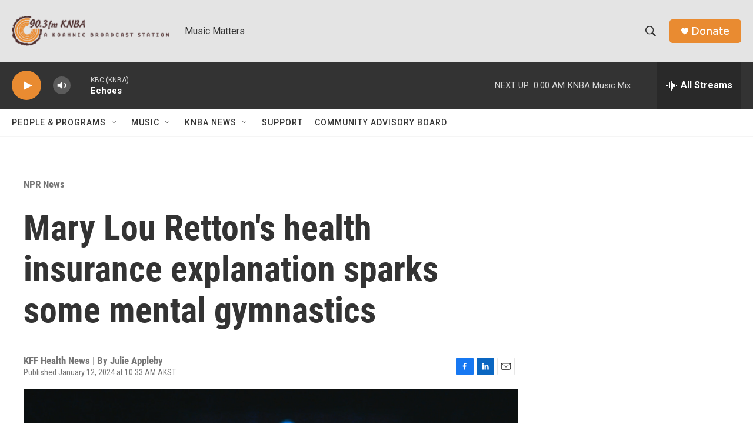

--- FILE ---
content_type: text/html; charset=utf-8
request_url: https://www.google.com/recaptcha/api2/aframe
body_size: 266
content:
<!DOCTYPE HTML><html><head><meta http-equiv="content-type" content="text/html; charset=UTF-8"></head><body><script nonce="btHSd5J_oBtbS-q0pYqHPA">/** Anti-fraud and anti-abuse applications only. See google.com/recaptcha */ try{var clients={'sodar':'https://pagead2.googlesyndication.com/pagead/sodar?'};window.addEventListener("message",function(a){try{if(a.source===window.parent){var b=JSON.parse(a.data);var c=clients[b['id']];if(c){var d=document.createElement('img');d.src=c+b['params']+'&rc='+(localStorage.getItem("rc::a")?sessionStorage.getItem("rc::b"):"");window.document.body.appendChild(d);sessionStorage.setItem("rc::e",parseInt(sessionStorage.getItem("rc::e")||0)+1);localStorage.setItem("rc::h",'1769761640210');}}}catch(b){}});window.parent.postMessage("_grecaptcha_ready", "*");}catch(b){}</script></body></html>